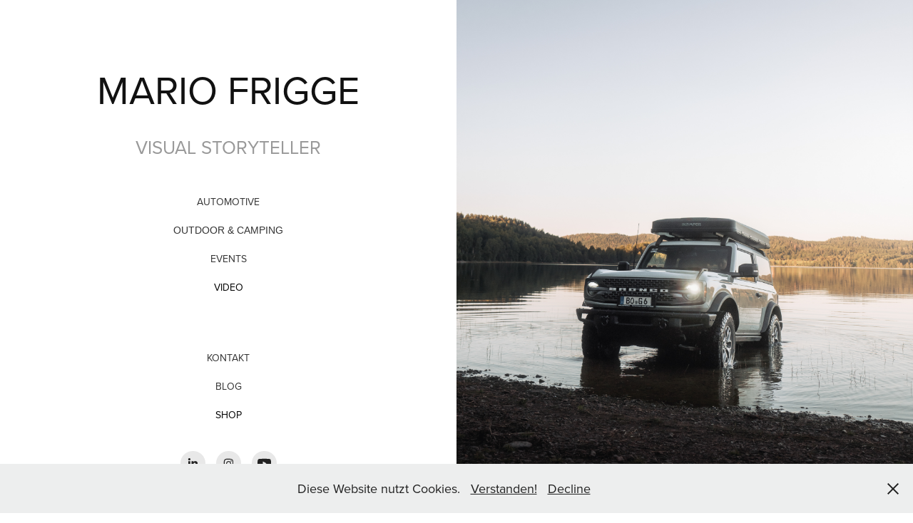

--- FILE ---
content_type: text/html; charset=utf-8
request_url: https://mariofrigge.de/
body_size: 4048
content:
<!DOCTYPE HTML>
<html lang="en-US">
<head>
  <meta charset="UTF-8" />
  <meta name="viewport" content="width=device-width, initial-scale=1" />
      <meta name="keywords"  content="Filmemacher,Videograph,fotograf,videoproduktion,braunschweig,hildesheim,peine,advertising,advertising design,hochzeit,hochzeitsfotograf,hannover,content creator,Automotive,automobil,social media" />
      <meta name="description"  content="Mario Frigge, Filmemacher und Fotograf aus Braunschweig." />
      <meta name="twitter:card"  content="summary_large_image" />
      <meta name="twitter:site"  content="@AdobePortfolio" />
      <meta  property="og:title" content="Mario Frigge - Content Creator" />
      <meta  property="og:description" content="Mario Frigge, Filmemacher und Fotograf aus Braunschweig." />
        <link rel="icon" href="https://cdn.myportfolio.com/39de294c9fd056b34560b92024dad1a1/79cc0ea5-3f87-40df-816a-9194a9194e78_carw_1x1x32.jpg?h=7164c3884139054d74ea16e27314d5dd" />
        <link rel="apple-touch-icon" href="https://cdn.myportfolio.com/39de294c9fd056b34560b92024dad1a1/6341d04d-a01a-4206-be41-6548de37827d_carw_1x1x180.jpg?h=b6541eff1c115cbc859d71d4085c4074" />
      <link rel="stylesheet" href="/dist/css/main.css" type="text/css" />
      <link rel="stylesheet" href="https://cdn.myportfolio.com/39de294c9fd056b34560b92024dad1a1/8243b361386bb503f6530da6332521481696500603.css?h=59c347fd0fe8d8fad686d5cc5610a0f1" type="text/css" />
    <link rel="canonical" href="https://mariofrigge.de/start" />
      <title>Mario Frigge - Content Creator</title>
    <script type="text/javascript" src="//use.typekit.net/ik/[base64].js?cb=35f77bfb8b50944859ea3d3804e7194e7a3173fb" async onload="
    try {
      window.Typekit.load();
    } catch (e) {
      console.warn('Typekit not loaded.');
    }
    "></script>
</head>
  <body class="transition-enabled">    <section class="splash image-right e2e-site-content">
      <div class="outer-wrap">
        <div class="centered-content-wrap js-site-wrap splash-modules">
        <div class='page-background-video page-background-video-with-panel'>
        </div>
        <div class="page-content js-page-content" data-context="pages" data-identity="id:p5d987040ecfae87db316894123ecc9f655d1f783692224bb432bd">
          <div id="project-canvas" class="js-project-modules modules content">
            <div id="project-modules">
                
                
                
                
                
                <div class="project-module module text project-module-text align- js-project-module e2e-site-project-module-text" style="padding-top: 20px;
padding-bottom: 0px;
  width: 100%;
  max-width: 800px;
  float: center;
  clear: both;
">
  <div class="rich-text js-text-editable module-text"><div class="title"><span style="font-size:58px;" class="texteditor-inline-fontsize"><span style="text-transform:uppercase;"><span style="font-size:55px;" class="texteditor-inline-fontsize"><span style="font-family:vcsm; font-weight:400;">Mario Frigge</span></span>​​​​​​​</span></span></div></div>
</div>

                
                
                
                
                
                
                
                
                
                <div class="project-module module text project-module-text align- js-project-module e2e-site-project-module-text">
  <div class="rich-text js-text-editable module-text"><div><span style="font-size: 26px; text-transform: uppercase;">Visual Storyteller</span></div></div>
</div>

                
                
                
                
                <div class="js-project-module project-module module button project-module-button" data-id="m5d98704100b5ef621de624f0533730165ac6530d40cf4c3972340"  style=" padding-top: 20px;
padding-bottom: 0px;
">
    <div class="button-container" style="  text-align: center;
">
      <a href="/automotive" class="button-module preserve-whitespace--nowrap">Automotive</a>
      
    </div>
</div>

                
                
                
                
                
                
                
                
                
                <div class="js-project-module project-module module button project-module-button" data-id="m60b3839d34f9ea9480d6947a9c679f58516b2a27351ec39f8ebd4"  style=" padding-top: 0px;
padding-bottom: 0px;
">
    <div class="button-container" style="">
      <a href="/outdoor" class="button-module preserve-whitespace--nowrap">OUTDOOR &amp; CAMPING</a>
      
    </div>
</div>

                
                
                
                
                
                
                
                
                
                <div class="js-project-module project-module module button project-module-button" data-id="m5d9872bd2e19638674e595a7db136db59c1f58ce751f863689910"  style=" padding-top: 0px;
padding-bottom: 0px;
">
    <div class="button-container" style="">
      <a href="/events" class="button-module preserve-whitespace--nowrap">Events</a>
      
    </div>
</div>

                
                
                
                
                
                
                
                
                
                <div class="js-project-module project-module module button project-module-button" data-id="m61f3cfc680cb953209cb2743b7701a1970ee350f2ee37c8a2d53d"  style=" padding-top: 0px;
padding-bottom: 29px;
">
    <div class="button-container" style="">
      <a href="/video" class="button-module preserve-whitespace--nowrap">VIDEO</a>
      
    </div>
</div>

                
                
                
                
                
                
                
                
                
                <div class="js-project-module project-module module button project-module-button" data-id="m5d9873833f092e3ea26aee143654fbc03122be120588e346a4b22"  style=" padding-top: 30px;
padding-bottom: 0px;
">
    <div class="button-container" style="  text-align: center;
">
      <a href="/ich" class="button-module preserve-whitespace--nowrap">Kontakt</a>
      
    </div>
</div>

                
                
                
                
                
                
                
                
                
                <div class="js-project-module project-module module button project-module-button" data-id="m60b37305c56883d35e15f274a12bf8bab04ddde0a7c2f5cea62eb"  style=" padding-top: 0px;
padding-bottom: 0px;
">
    <div class="button-container" style="">
      
      <a href="https://www.float-on-the-road.com/" target="_blank" class="button-module preserve-whitespace--nowrap">BLOG</a>
    </div>
</div>

                
                
                
                
                
                
                
                
                
                <div class="js-project-module project-module module button project-module-button" data-id="m5ef9dd7cd8c9f507c7ea6a53f3bc9b76a5a2efbbbcc22e09847ef"  style=" padding-top: 0px;
padding-bottom: 11px;
">
    <div class="button-container" style="">
      
      <a href="https://www.float-on-the-road.com/shop" target="_blank" class="button-module preserve-whitespace--nowrap">SHOP</a>
    </div>
</div>

                
                
                
                
                
                
                
                
                
                
                
                
                
                
                
                
                
                <div class="js-project-module project-module module social_icons project-module-social_icons align-" data-id="m5d98704100b70b3ea6aa8b1c88c7bd8536146599ca4b2a5357d94">
  <div class="module-content module-content-social_icons js-module-content">
      <div class="social">
        <ul>
              <li>
                <a href="https://www.linkedin.com/in/mario-frigge-7317981b9/" target="_blank">
                  <svg version="1.1" id="Layer_1" xmlns="http://www.w3.org/2000/svg" xmlns:xlink="http://www.w3.org/1999/xlink" viewBox="0 0 30 24" style="enable-background:new 0 0 30 24;" xml:space="preserve" class="icon">
                  <path id="path-1_24_" d="M19.6,19v-5.8c0-1.4-0.5-2.4-1.7-2.4c-1,0-1.5,0.7-1.8,1.3C16,12.3,16,12.6,16,13v6h-3.4
                    c0,0,0.1-9.8,0-10.8H16v1.5c0,0,0,0,0,0h0v0C16.4,9,17.2,7.9,19,7.9c2.3,0,4,1.5,4,4.9V19H19.6z M8.9,6.7L8.9,6.7
                    C7.7,6.7,7,5.9,7,4.9C7,3.8,7.8,3,8.9,3s1.9,0.8,1.9,1.9C10.9,5.9,10.1,6.7,8.9,6.7z M10.6,19H7.2V8.2h3.4V19z"/>
                  </svg>
                </a>
              </li>
              <li>
                <a href="https://instagram.com/supaer_mario" target="_blank">
                  <svg version="1.1" id="Layer_1" xmlns="http://www.w3.org/2000/svg" xmlns:xlink="http://www.w3.org/1999/xlink" viewBox="0 0 30 24" style="enable-background:new 0 0 30 24;" xml:space="preserve" class="icon">
                  <g>
                    <path d="M15,5.4c2.1,0,2.4,0,3.2,0c0.8,0,1.2,0.2,1.5,0.3c0.4,0.1,0.6,0.3,0.9,0.6c0.3,0.3,0.5,0.5,0.6,0.9
                      c0.1,0.3,0.2,0.7,0.3,1.5c0,0.8,0,1.1,0,3.2s0,2.4,0,3.2c0,0.8-0.2,1.2-0.3,1.5c-0.1,0.4-0.3,0.6-0.6,0.9c-0.3,0.3-0.5,0.5-0.9,0.6
                      c-0.3,0.1-0.7,0.2-1.5,0.3c-0.8,0-1.1,0-3.2,0s-2.4,0-3.2,0c-0.8,0-1.2-0.2-1.5-0.3c-0.4-0.1-0.6-0.3-0.9-0.6
                      c-0.3-0.3-0.5-0.5-0.6-0.9c-0.1-0.3-0.2-0.7-0.3-1.5c0-0.8,0-1.1,0-3.2s0-2.4,0-3.2c0-0.8,0.2-1.2,0.3-1.5c0.1-0.4,0.3-0.6,0.6-0.9
                      c0.3-0.3,0.5-0.5,0.9-0.6c0.3-0.1,0.7-0.2,1.5-0.3C12.6,5.4,12.9,5.4,15,5.4 M15,4c-2.2,0-2.4,0-3.3,0c-0.9,0-1.4,0.2-1.9,0.4
                      c-0.5,0.2-1,0.5-1.4,0.9C7.9,5.8,7.6,6.2,7.4,6.8C7.2,7.3,7.1,7.9,7,8.7C7,9.6,7,9.8,7,12s0,2.4,0,3.3c0,0.9,0.2,1.4,0.4,1.9
                      c0.2,0.5,0.5,1,0.9,1.4c0.4,0.4,0.9,0.7,1.4,0.9c0.5,0.2,1.1,0.3,1.9,0.4c0.9,0,1.1,0,3.3,0s2.4,0,3.3,0c0.9,0,1.4-0.2,1.9-0.4
                      c0.5-0.2,1-0.5,1.4-0.9c0.4-0.4,0.7-0.9,0.9-1.4c0.2-0.5,0.3-1.1,0.4-1.9c0-0.9,0-1.1,0-3.3s0-2.4,0-3.3c0-0.9-0.2-1.4-0.4-1.9
                      c-0.2-0.5-0.5-1-0.9-1.4c-0.4-0.4-0.9-0.7-1.4-0.9c-0.5-0.2-1.1-0.3-1.9-0.4C17.4,4,17.2,4,15,4L15,4L15,4z"/>
                    <path d="M15,7.9c-2.3,0-4.1,1.8-4.1,4.1s1.8,4.1,4.1,4.1s4.1-1.8,4.1-4.1S17.3,7.9,15,7.9L15,7.9z M15,14.7c-1.5,0-2.7-1.2-2.7-2.7
                      c0-1.5,1.2-2.7,2.7-2.7s2.7,1.2,2.7,2.7C17.7,13.5,16.5,14.7,15,14.7L15,14.7z"/>
                    <path d="M20.2,7.7c0,0.5-0.4,1-1,1s-1-0.4-1-1s0.4-1,1-1S20.2,7.2,20.2,7.7L20.2,7.7z"/>
                  </g>
                  </svg>
                </a>
              </li>
              <li>
                <a href="https://www.youtube.com/user/Nightli0n" target="_blank">
                  <svg xmlns="http://www.w3.org/2000/svg" xmlns:xlink="http://www.w3.org/1999/xlink" version="1.1" id="Layer_1" viewBox="0 0 30 24" xml:space="preserve" class="icon"><path d="M26.15 16.54c0 0-0.22 1.57-0.9 2.26c-0.87 0.91-1.84 0.91-2.28 0.96C19.78 20 15 20 15 20 s-5.91-0.05-7.74-0.23c-0.51-0.09-1.64-0.07-2.51-0.97c-0.68-0.69-0.91-2.26-0.91-2.26s-0.23-1.84-0.23-3.68v-1.73 c0-1.84 0.23-3.68 0.23-3.68s0.22-1.57 0.91-2.26c0.87-0.91 1.83-0.91 2.28-0.96C10.22 4 15 4 15 4H15c0 0 4.8 0 8 0.2 c0.44 0.1 1.4 0.1 2.3 0.96c0.68 0.7 0.9 2.3 0.9 2.26s0.23 1.8 0.2 3.68v1.73C26.38 14.7 26.1 16.5 26.1 16.54z M12.65 8.56l0 6.39l6.15-3.18L12.65 8.56z"/></svg>
                </a>
              </li>
        </ul>
      </div>
  </div>
</div>

                
            </div>
          </div>
        </div>
        </div>
      </div>
      <div class="splash-image-wrap splash-image-wrap-panel-width">
          <section data-context="currentPage" data-hover-hint="imageOrVideoBackground">
            <div class="splash-image">
            </div>
          </section>
      </div>
    </section>
  <div class="cookie-banner js-cookie-banner">
    <p>Diese Website nutzt Cookies.
      <a class="consent-link" href="#">Verstanden!</a>
      <a class="decline-link" href="#">Decline</a>
    </p>
    <svg xmlns="http://www.w3.org/2000/svg" viewBox="-6458 -2604 16 16" class='close-btn'>
      <g id="Group_1479" data-name="Group 1479" transform="translate(-8281.367 -3556.368)">
        <rect id="Rectangle_6401" data-name="Rectangle 6401" class="stroke" width="1.968" height="20.66" transform="translate(1823.367 953.759) rotate(-45)"/>
        <rect id="Rectangle_6402" data-name="Rectangle 6402" class="stroke" width="1.968" height="20.66" transform="translate(1824.758 968.368) rotate(-135)"/>
      </g>
    </svg>
  </div>
</body>
<script type="text/javascript">
  // fix for Safari's back/forward cache
  window.onpageshow = function(e) {
    if (e.persisted) { window.location.reload(); }
  };
</script>
  <script type="text/javascript">var __config__ = {"page_id":"p5d987040ecfae87db316894123ecc9f655d1f783692224bb432bd","theme":{"name":"geometric"},"pageTransition":true,"linkTransition":true,"disableDownload":true,"localizedValidationMessages":{"required":"This field is required","Email":"This field must be a valid email address"},"lightbox":{"enabled":true,"color":{"opacity":0.94,"hex":"#ffffff"}},"cookie_banner":{"enabled":true,"color":{"text":"#212121","bg":"#EDEEEE"}},"googleAnalytics":{"trackingCode":"UA-171709680-1","anonymization":true}};</script>
  <script type="text/javascript" src="/site/translations?cb=35f77bfb8b50944859ea3d3804e7194e7a3173fb"></script>
  <script type="text/javascript" src="/dist/js/main.js?cb=35f77bfb8b50944859ea3d3804e7194e7a3173fb"></script>
</html>
